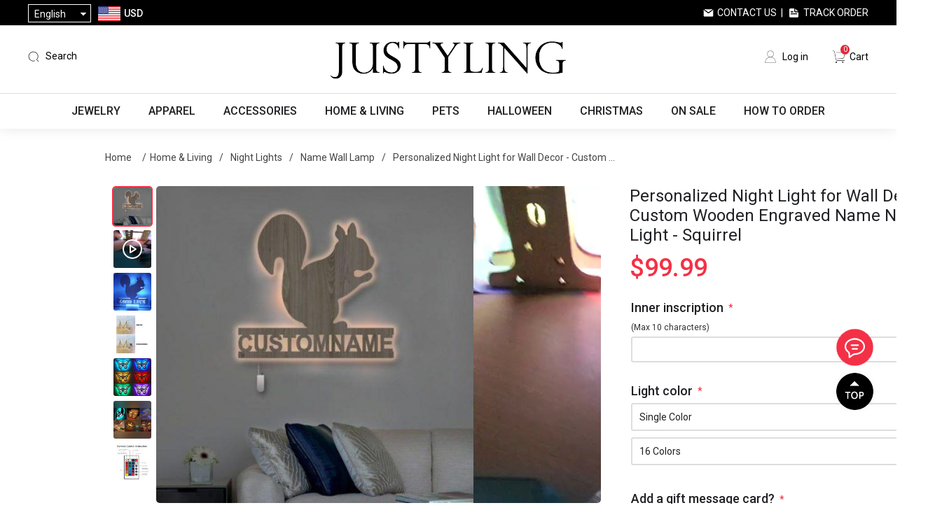

--- FILE ---
content_type: text/html; charset=utf-8
request_url: https://www.google.com/recaptcha/api2/aframe
body_size: 184
content:
<!DOCTYPE HTML><html><head><meta http-equiv="content-type" content="text/html; charset=UTF-8"></head><body><script nonce="FxdgODHM3iK7C3Zh-KqC0Q">/** Anti-fraud and anti-abuse applications only. See google.com/recaptcha */ try{var clients={'sodar':'https://pagead2.googlesyndication.com/pagead/sodar?'};window.addEventListener("message",function(a){try{if(a.source===window.parent){var b=JSON.parse(a.data);var c=clients[b['id']];if(c){var d=document.createElement('img');d.src=c+b['params']+'&rc='+(localStorage.getItem("rc::a")?sessionStorage.getItem("rc::b"):"");window.document.body.appendChild(d);sessionStorage.setItem("rc::e",parseInt(sessionStorage.getItem("rc::e")||0)+1);localStorage.setItem("rc::h",'1768710104353');}}}catch(b){}});window.parent.postMessage("_grecaptcha_ready", "*");}catch(b){}</script></body></html>